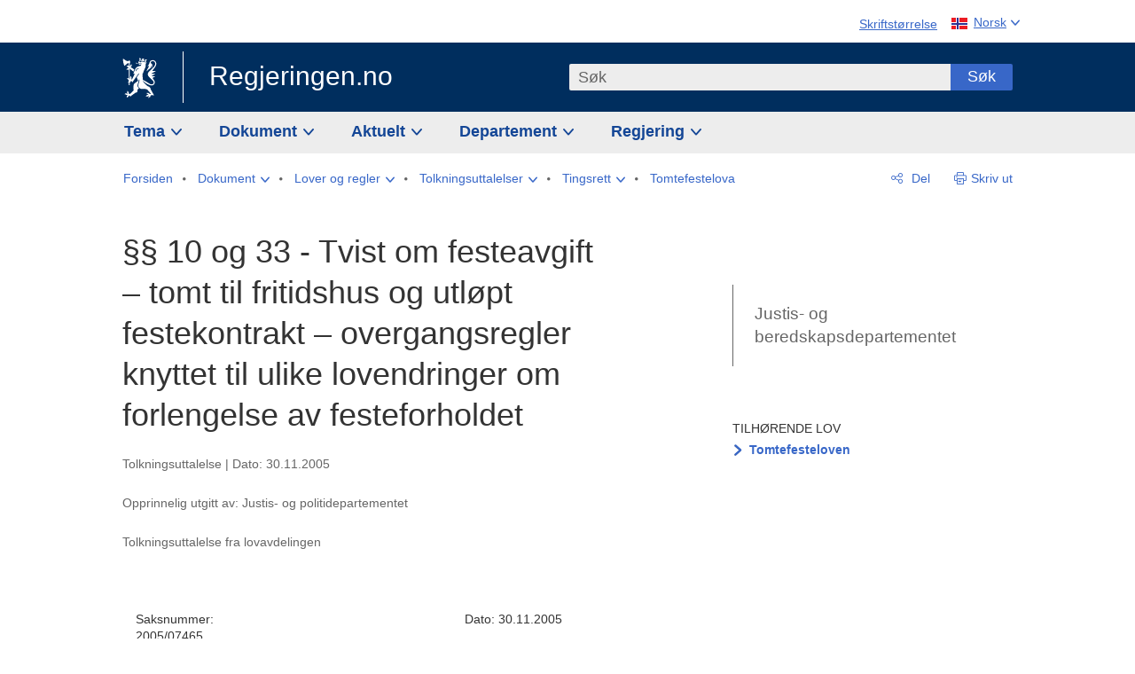

--- FILE ---
content_type: text/html; charset=utf-8
request_url: https://www.regjeringen.no/no/dokumenter/-10---tvist-om-festeavgift--tomt-til-fri/id455496/
body_size: 15279
content:
<!DOCTYPE html>




<html class="no-js" lang="nb">
<head>
    

<meta charset="utf-8">
<meta http-equiv="X-UA-Compatible" content="IE=edge">
<meta name="viewport" content="width=device-width, initial-scale=1.0">

<meta name="consent.ver" content="20250221">
<meta name="consent.cookie.name" content="_consent">



    <title>&#xA7;&#xA7; 10 og 33 - Tvist om festeavgift &#x2013; tomt til fritidshus og utl&#xF8;pt festekontrakt &#x2013; overgangsregler knyttet til ulike lovendringer om forlengelse av festeforholdet - regjeringen.no</title>

<link rel="stylesheet" href="/dist-web/css/main.css?v=202601141_142425" type="text/css">



<script>
!function(T,l,y){var S=T.location,k="script",D="instrumentationKey",C="ingestionendpoint",I="disableExceptionTracking",E="ai.device.",b="toLowerCase",w="crossOrigin",N="POST",e="appInsightsSDK",t=y.name||"appInsights";(y.name||T[e])&&(T[e]=t);var n=T[t]||function(d){var g=!1,f=!1,m={initialize:!0,queue:[],sv:"5",version:2,config:d};function v(e,t){var n={},a="Browser";return n[E+"id"]=a[b](),n[E+"type"]=a,n["ai.operation.name"]=S&&S.pathname||"_unknown_",n["ai.internal.sdkVersion"]="javascript:snippet_"+(m.sv||m.version),{time:function(){var e=new Date;function t(e){var t=""+e;return 1===t.length&&(t="0"+t),t}return e.getUTCFullYear()+"-"+t(1+e.getUTCMonth())+"-"+t(e.getUTCDate())+"T"+t(e.getUTCHours())+":"+t(e.getUTCMinutes())+":"+t(e.getUTCSeconds())+"."+((e.getUTCMilliseconds()/1e3).toFixed(3)+"").slice(2,5)+"Z"}(),iKey:e,name:"Microsoft.ApplicationInsights."+e.replace(/-/g,"")+"."+t,sampleRate:100,tags:n,data:{baseData:{ver:2}}}}var h=d.url||y.src;if(h){function a(e){var t,n,a,i,r,o,s,c,u,p,l;g=!0,m.queue=[],f||(f=!0,t=h,s=function(){var e={},t=d.connectionString;if(t)for(var n=t.split(";"),a=0;a<n.length;a++){var i=n[a].split("=");2===i.length&&(e[i[0][b]()]=i[1])}if(!e[C]){var r=e.endpointsuffix,o=r?e.location:null;e[C]="https://"+(o?o+".":"")+"dc."+(r||"services.visualstudio.com")}return e}(),c=s[D]||d[D]||"",u=s[C],p=u?u+"/v2/track":d.endpointUrl,(l=[]).push((n="SDK LOAD Failure: Failed to load Application Insights SDK script (See stack for details)",a=t,i=p,(o=(r=v(c,"Exception")).data).baseType="ExceptionData",o.baseData.exceptions=[{typeName:"SDKLoadFailed",message:n.replace(/\./g,"-"),hasFullStack:!1,stack:n+"\nSnippet failed to load ["+a+"] -- Telemetry is disabled\nHelp Link: https://go.microsoft.com/fwlink/?linkid=2128109\nHost: "+(S&&S.pathname||"_unknown_")+"\nEndpoint: "+i,parsedStack:[]}],r)),l.push(function(e,t,n,a){var i=v(c,"Message"),r=i.data;r.baseType="MessageData";var o=r.baseData;return o.message='AI (Internal): 99 message:"'+("SDK LOAD Failure: Failed to load Application Insights SDK script (See stack for details) ("+n+")").replace(/\"/g,"")+'"',o.properties={endpoint:a},i}(0,0,t,p)),function(e,t){if(JSON){var n=T.fetch;if(n&&!y.useXhr)n(t,{method:N,body:JSON.stringify(e),mode:"cors"});else if(XMLHttpRequest){var a=new XMLHttpRequest;a.open(N,t),a.setRequestHeader("Content-type","application/json"),a.send(JSON.stringify(e))}}}(l,p))}function i(e,t){f||setTimeout(function(){!t&&m.core||a()},500)}var e=function(){var n=l.createElement(k);n.src=h;var e=y[w];return!e&&""!==e||"undefined"==n[w]||(n[w]=e),n.onload=i,n.onerror=a,n.onreadystatechange=function(e,t){"loaded"!==n.readyState&&"complete"!==n.readyState||i(0,t)},n}();y.ld<0?l.getElementsByTagName("head")[0].appendChild(e):setTimeout(function(){l.getElementsByTagName(k)[0].parentNode.appendChild(e)},y.ld||0)}try{m.cookie=l.cookie}catch(p){}function t(e){for(;e.length;)!function(t){m[t]=function(){var e=arguments;g||m.queue.push(function(){m[t].apply(m,e)})}}(e.pop())}var n="track",r="TrackPage",o="TrackEvent";t([n+"Event",n+"PageView",n+"Exception",n+"Trace",n+"DependencyData",n+"Metric",n+"PageViewPerformance","start"+r,"stop"+r,"start"+o,"stop"+o,"addTelemetryInitializer","setAuthenticatedUserContext","clearAuthenticatedUserContext","flush"]),m.SeverityLevel={Verbose:0,Information:1,Warning:2,Error:3,Critical:4};var s=(d.extensionConfig||{}).ApplicationInsightsAnalytics||{};if(!0!==d[I]&&!0!==s[I]){var c="onerror";t(["_"+c]);var u=T[c];T[c]=function(e,t,n,a,i){var r=u&&u(e,t,n,a,i);return!0!==r&&m["_"+c]({message:e,url:t,lineNumber:n,columnNumber:a,error:i}),r},d.autoExceptionInstrumented=!0}return m}(y.cfg);function a(){y.onInit&&y.onInit(n)}(T[t]=n).queue&&0===n.queue.length?(n.queue.push(a),n.trackPageView({})):a()}(window,document,{src: "https://js.monitor.azure.com/scripts/b/ai.2.gbl.min.js", crossOrigin: "anonymous", cfg: {instrumentationKey: '22fc96c4-8166-44e3-86f0-bee17cf5ef69', disableCookiesUsage: false }});
</script>











    


<meta name="title" content="&#167;&#167; 10 og 33 - Tvist om festeavgift – tomt til fritidshus og utl&#248;pt festekontrakt – overgangsregler knyttet til ulike lovendringer om forlengelse av festeforholdet">

<meta name="description" content="



Saksnummer: 2005/07465 EP ATO
&amp;nbsp; 

Dato: 30.11.2005
&amp;nbsp;
Tvist om festeavgift – tomt til fritidshus og utl&#248;pt festekontrakt – overgangsregler knyttet til ulike lovendringer om forlengelse av festeforholdet 

Vi viser til Deres epos...">


<meta name="DC.Title" content="&#167;&#167; 10 og 33 - Tvist om festeavgift – tomt til fritidshus og utl&#248;pt festekontrakt – overgangsregler knyttet til ulike lovendringer om forlengelse av festeforholdet">


<meta name="DC.Creator" content="Justis- og politidepartementet">


<meta name="DC.Description" content="



Saksnummer: 2005/07465 EP ATO
&amp;nbsp; 

Dato: 30.11.2005
&amp;nbsp;
Tvist om festeavgift – tomt til fritidshus og utl&#248;pt festekontrakt – overgangsregler knyttet til ulike lovendringer om forlengelse av festeforholdet 

Vi viser til Deres epos...">


<meta name="DC.Date" content="2005-11-30">
<meta name="DC.Type.Status" content="Gyldig">

<meta name="DC.Type" content="Tolkningsuttalelse">

<meta name="DC.Format" content="text/html">


<meta name="DC.Identifier.URL" content="/no/dokumenter/-10---tvist-om-festeavgift--tomt-til-fri/id455496/">


<meta name="DC.Language" content="nb-NO">

<meta name="DC.Publisher" content="regjeringen.no">

<meta name="author" content="Justis- og politidepartementet">

<meta name="authorshortname" content="jd">

<meta name="ownerid" content="463">

<meta name="last-modified" content="Mon, 02 Nov 2015 14:04:52 GMT">
<meta name="revised" content="Mon, 02 Nov 2015 14:04:52 GMT">

    
<meta property="og:site_name" content="Regjeringen.no">
<meta property="og:title" content="&#xA7;&#xA7; 10 og 33 - Tvist om festeavgift &#x2013; tomt til fritidshus og utl&#xF8;pt festekontrakt &#x2013; overgangsregler knyttet til ulike lovendringer om forlengelse av festeforholdet"> 
<meta property="og:description" content="&#xD;&#xA;&#xD;&#xA;&#xD;&#xA;&#xD;&#xA;Saksnummer: 2005/07465 EP ATO&#xD;&#xA;&amp;nbsp; &#xD;&#xA;&#xD;&#xA;Dato: 30.11.2005&#xD;&#xA;&amp;nbsp;&#xD;&#xA;Tvist om festeavgift &#x2013; tomt til fritidshus og utl&#xF8;pt festekontrakt &#x2013; overgangsregler knyttet til ulike lovendringer om forlengelse av festeforholdet &#xD;&#xA;&#xD;&#xA;Vi viser til Deres epos...">
<meta property="og:type" content="website">
<meta property="og:image" content="https://www.regjeringen.no/dist-web/img/regjeringen_opengraph_image1200x630.jpg">

<meta property="og:image:width" content="1200">
<meta property="og:image:height" content="630">
<meta name="twitter:card" content="summary_large_image">
<meta name="twitter:title" content="&#xA7;&#xA7; 10 og 33 - Tvist om festeavgift &#x2013; tomt til fritidshus og utl&#xF8;pt festekontrakt &#x2013; overgangsregler knyttet til ulike lovendringer om forlengelse av festeforholdet">
<meta name="twitter:description" content="&#xD;&#xA;&#xD;&#xA;&#xD;&#xA;&#xD;&#xA;Saksnummer: 2005/07465 EP ATO&#xD;&#xA;&amp;nbsp; &#xD;&#xA;&#xD;&#xA;Dato: 30.11.2005&#xD;&#xA;&amp;nbsp;&#xD;&#xA;Tvist om festeavgift &#x2013; tomt til fritidshus og utl&#xF8;pt festekontrakt &#x2013; overgangsregler knyttet til ulike lovendringer om forlengelse av festeforholdet &#xD;&#xA;&#xD;&#xA;Vi viser til Deres epos...">
<meta name="twitter:image" content="https://www.regjeringen.no/dist-web/img/twitter_1600x900_fallback_no.jpg">

<meta property="og:url" content="https://www.regjeringen.no/no/dokumenter/-10---tvist-om-festeavgift--tomt-til-fri/id455496/">
    <link rel="apple-touch-icon" sizes="57x57" href="/dist-web/ico/apple-touch-icon-57x57.png">
<link rel="apple-touch-icon" sizes="114x114" href="/dist-web/ico/apple-touch-icon-114x114.png">
<link rel="apple-touch-icon" sizes="72x72" href="/dist-web/ico/apple-touch-icon-72x72.png">
<link rel="apple-touch-icon" sizes="144x144" href="/dist-web/ico/apple-touch-icon-144x144.png">
<link rel="apple-touch-icon" sizes="60x60" href="/dist-web/ico/apple-touch-icon-60x60.png">
<link rel="apple-touch-icon" sizes="120x120" href="/dist-web/ico/apple-touch-icon-120x120.png">
<link rel="apple-touch-icon" sizes="76x76" href="/dist-web/ico/apple-touch-icon-76x76.png">
<link rel="apple-touch-icon" sizes="152x152" href="/dist-web/ico/apple-touch-icon-152x152.png">
<link rel="apple-touch-icon" sizes="180x180" href="/dist-web/ico/apple-touch-icon-180x180.png">
<meta name="apple-mobile-web-app-title" content="Regjeringen.no">
<link rel="icon" type="image/png" href="/dist-web/ico/favicon-192x192.png" sizes="192x192">
<link rel="icon" type="image/png" href="/dist-web/ico/favicon-160x160.png" sizes="160x160">
<link rel="icon" type="image/png" href="/dist-web/ico/favicon-96x96.png" sizes="96x96">
<link rel="icon" type="image/png" href="/dist-web/ico/favicon-16x16.png" sizes="16x16">
<link rel="icon" type="image/x-icon" href="/dist-web/ico/favicon.ico">
<link rel="icon" type="image/png" href="/dist-web/ico/favicon-32x32.png" sizes="32x32">
<meta name="msapplication-TileColor" content="#002e5e">
<meta name="msapplication-TileImage" content="/dist-web/ico/mstile-144x144.png">
<meta name="application-name" content="Regjeringen.no">
    
<link rel="alternate" hreflang="nb" href="https://www.regjeringen.no/no/dokumenter/-10---tvist-om-festeavgift--tomt-til-fri/id455496/">

<!-- Matomo Tag Manager -->
<script>
    var _mtm = window._mtm = window._mtm || [];
    _mtm.push({ 'mtm.startTime': (new Date().getTime()), 'event': 'mtm.Start' });
    var d = document, g = d.createElement('script'), s = d.getElementsByTagName('script')[0];
    g.async = true; g.src = 'https://cdn.matomo.cloud/regjeringen.matomo.cloud/container_G8N8bAjb.js'; s.parentNode.insertBefore(g, s);
</script>
<!-- End Matomo Tag Manager -->    
    

<script nonce="UI6VcO8vNqdSwVDHe4QERQ==">
    window.translations = {
        langCloseButton: 'Lukk',
        langLinkDownloadImage: 'Last ned bilde',
        langTruncateTitle: 'Vis hele tittelen',
        langZoomImage: 'Forstørr bilde',
        langShowFullTable: 'Vis tabellen i full bredde',
        langZoomImageOverlay: 'Forstørr bilde',
        langShowFullTableOverlay: 'Vis tabellen i full bredde'
    };
</script>

    
<script type="application/ld+json">{"@context":"https://schema.org","@type":"WebPage","@id":"https://www.regjeringen.no/id455496/#webpage","isPartOf":"https://www.regjeringen.no/#website","name":"\u00A7\u00A7 10 og 33 - Tvist om festeavgift \u2013 tomt til fritidshus og utl\u00F8pt festekontrakt \u2013 overgangsregler knyttet til ulike lovendringer om forlengelse av festeforholdet","url":"https://www.regjeringen.no/no/dokumenter/-10---tvist-om-festeavgift--tomt-til-fri/id455496/","inLanguage":"nb","breadcrumb":{"@type":"BreadcrumbList","itemListElement":[{"@type":"ListItem","position":1,"name":"Forsiden","item":"https://www.regjeringen.no/no/id4/"},{"@type":"ListItem","position":2,"name":"Dokument","item":"https://www.regjeringen.no/no/dokument/id2000006/"},{"@type":"ListItem","position":3,"name":"Lover og regler","item":"https://www.regjeringen.no/no/dokument/lover_regler/id438754/"},{"@type":"ListItem","position":4,"name":"Tolkningsuttalelser","item":"https://www.regjeringen.no/no/dokument/lover_regler/tolkningsuttalelser/id441575/"},{"@type":"ListItem","position":5,"name":"Tingsrett","item":"https://www.regjeringen.no/no/dokument/lover_regler/tolkningsuttalelser/tingsrett/id445323/"},{"@type":"ListItem","position":6,"name":"Tomtefestelova","item":"https://www.regjeringen.no/no/dokument/lover_regler/tolkningsuttalelser/tingsrett/tolkningsuttalelser-om-tomtefesteloven/id455476/"},{"@type":"ListItem","position":7,"name":"\u00A7\u00A7 10 og 33 - Tvist om festeavgift \u2013 tomt til fritidshus og utl\u00F8pt festekontrakt \u2013 overgangsregler knyttet til ulike lovendringer om forlengelse av festeforholdet","item":"https://www.regjeringen.no/no/dokumenter/-10---tvist-om-festeavgift--tomt-til-fri/id455496/"}]}}</script>
</head>

<body class="page-article ">



<div id="cb_wrapper-std" class="cookie_banner_wrapper not-selectable" data-nosnippet>
    <div id="std-elm" class="hidden">
        <div id="cookieApiData"></div>
    </div>
</div>

<div id="cb_wrapper-dec" class="cookie_banner_wrapper not-selectable" data-nosnippet>
    <div id="dec-elm" style="display: none;">
        <div id="cookieDeclarationApiData"></div>
    </div>
</div>

<div 
    id="cookiebannerInfo" 
    class="cookiebannerInfo" 
    data-consentname="_consent" 
    data-svarbaseurl="https://svar.regjeringen.no" 
    data-bannertitle="Regjeringen.no" 
    data-apilanguage ="no" 
    data-bannerversion = "20250221"
    data-nosnippet>
</div>

        <a id="top-of-page" tabindex="-1"></a>

    <a href="#mainContent" class="skipLink">
        Til hovedinnhold
    </a>

    <noscript>
        <p class="enable-js">Aktiver Javascript i din nettleser for en bedre opplevelse på regjeringen.no</p>
    </noscript>
    

    


    

<header class="pageHeader ">
    <div class="hygieneMenuWrapper">
        
<span data-hygiene-menu-large-sceen-anchor></span>
<nav class="hygieneMenu" aria-label='Globale verktøy' data-hygiene-menu>
    <ul>
        <li class="fontsize">
            <button type="button" id="fontsize_note_label" aria-controls="fontsize_note" aria-expanded="false" data-fontsize-btn>Skriftstørrelse</button>

            <div tabindex="-1" id="fontsize_note" data-fontsize-note>
                <p>For å endre tekststørrelsen, hold Ctrl-tasten nede (Cmd-tasten på Mac) og trykk på + for å forstørre eller - for å forminske.</p>
            </div>
        </li>
        <li class="language" data-nav="lang_selector">

            <button type="button"
                    id="languageSelectorTrigger"
                    lang="no"
                    data-toggle-language-selector=""
                    aria-expanded="false"
                    aria-controls="languageSelector"
                    class="language-selector-trigger flag nor">
                <span>Norsk</span>
            </button>

            <ul id="languageSelector"
                class="custom-language-selector"
                tabindex="-1"
                aria-labelledby="languageSelectorTrigger"
                data-language-selector="">

                        <li class="disabled first-in-group">
                            <span class="flag eng" lang="en-GB">
                                Page not available in English
                            </span>
                        </li>
	        <li>
                <a href="/en/id4/"
                   class="flag eng" lang="en-GB">
                    English home page
                </a>
            </li>
                        <li class="disabled first-in-group">
                            <span class="flag sme" lang="se-NO">
                                Siidu ii g&#xE1;vdno s&#xE1;megillii
                            </span>
                        </li>
	        <li class="last-in-group">
                <a href="/se/id4/"
                   class="flag sme" lang="se-NO">
                    S&#xE1;megiel &#xE1;lgosiidui
                </a>
            </li>
            </ul>
        </li>
    </ul>
</nav>



    </div>

    <div class="pageHeaderUpper">
        <div class="logoWrapper">
            

<div class="logo">
    <span>
        <a href="/no/id4/">
            Regjeringen.no<span></span>
        </a>
    </span>
</div>


            
            <button type="button" class="menuToggler" data-toggle-menu aria-expanded="false">
                Meny
            </button>

            <button type="button" class="searchToggler" data-toggle-search aria-expanded="false">
                Søk
            </button>
        </div>
    </div>

    <div class="mobileMenuContainer">
        <div class="mobileMenuWrapper">
            <div class="mobileMenuWrapperInner">
                

<div class="topNavigationSearch">
<form action="/no/sok/id86008/" autocomplete="off" id="topNavigationSearchForm" method="get">        <div class="topNavigationSearchWrap">
            <label for="quickSearch" class="visuallyhidden">
                Søk
            </label>
            <input type="text" 
                   name="term" 
                   placeholder="S&#xF8;k"
                   class="quickSearch autocomplete"
                   id="quickSearch"
                   role="combobox"
                   data-form-id="topNavigationSearchForm"
                   data-search-suggest="1"
                   data-autocomplete-source="/no/api/autosuggestapi/search/?q="
                   data-autocomplete-enabled="true"
                   aria-expanded="false"
                   aria-owns="topnav-search-suggest"
                   aria-autocomplete="list"
                   autocomplete="off"
                   enterkeyhint="search"
                   >
            <div class="search-suggest is-hidden" data-search-suggest-results="1" id="topnav-search-suggest">
                <p class="legend">Utvalgte hurtiglenker</p>
                <ul class="search-suggest-list" data-search-suggest-list></ul>
            </div>
            <button type="submit" class="searchSubmit">
                Søk
            </button>
        </div>
</form></div>


            </div>
            <span data-hygiene-menu-small-sceen-anchor></span>
            

    <nav class="megaMenu" aria-label="Hovedmeny">
        <ul>
                <li class="megaMenuItem">
                    <a href="/no/tema/id208/"
                       class="primaryMenuItem  hasDropdown"
                       id="megamenupanel_0_label"
                       role="button"
                       aria-controls="megamenupanel_0">
                        Tema
                    </a>


<div class="megamenupanel_listing" id="megamenupanel_0" tabindex="-1" data-megamenu-target>
    <div class="megamenuInner" data-nav="megamenu">
        <div class="border-frame">
            <p class="toSection"><a href="/no/tema/id208/">Finn tema</a></p>
            <div class="section">
                
                    <ul class="columnize">
                            <li>
                                <a href="/no/tema/arbeidsliv/id210/">Arbeidsliv</a>
                            </li>
                            <li>
                                <a href="/no/tema/fns-barekraftsmal/id2590133/">B&#xE6;rekraftsm&#xE5;lene</a>
                            </li>
                            <li>
                                <a href="/no/tema/energi/id212/">Energi</a>
                            </li>
                            <li>
                                <a href="/no/tema/europapolitikk/id1151/">Europa</a>
                            </li>
                            <li>
                                <a href="/no/tema/familie-og-barn/id213/">Familie og barn</a>
                            </li>
                            <li>
                                <a href="/no/tema/forbruker/id214/">Forbruker</a>
                            </li>
                            <li>
                                <a href="/no/tema/forskning/id1427/">Forskning</a>
                            </li>
                            <li>
                                <a href="/no/tema/forsvar/id215/">Forsvar</a>
                            </li>
                            <li>
                                <a href="/no/tema/hav/id2603523/">Hav</a>
                            </li>
                            <li>
                                <a href="/no/tema/helse-og-omsorg/id917/">Helse og omsorg</a>
                            </li>
                            <li>
                                <a href="/no/tema/innvandring-og-integrering/id918/">Innvandring og integrering</a>
                            </li>
                            <li>
                                <a href="/no/tema/klima-og-miljo/id925/">Klima og milj&#xF8;</a>
                            </li>
                            <li>
                                <a href="/no/tema/kommuner-og-regioner/id921/">Kommuner og regioner</a>
                            </li>
                            <li>
                                <a href="/no/tema/kultur-idrett-og-frivillighet/id920/">Kultur, idrett og frivillighet</a>
                            </li>
                            <li>
                                <a href="/no/tema/likestilling-og-mangfold/id922/">Likestilling og mangfold</a>
                            </li>
                            <li>
                                <a href="/no/tema/lov-og-rett/id923/">Lov og rett</a>
                            </li>
                            <li>
                                <a href="/no/tema/mat-fiske-og-landbruk/id924/">Mat, fiske og landbruk</a>
                            </li>
                            <li>
                                <a href="/no/tema/nordomradene/id1154/">Nordomr&#xE5;dene</a>
                            </li>
                            <li>
                                <a href="/no/tema/naringsliv/id926/">N&#xE6;ringsliv</a>
                            </li>
                            <li>
                                <a href="/no/tema/pensjon-trygd-og-sosiale-tjenester/id942/">Pensjon, trygd og sosiale tjenester</a>
                            </li>
                            <li>
                                <a href="/no/tema/plan-bygg-og-eiendom/id211/">Plan, bygg og eiendom</a>
                            </li>
                            <li>
                                <a href="/no/tema/samfunnssikkerhet-og-beredskap/id1120/">Samfunnssikkerhet og beredskap</a>
                            </li>
                            <li>
                                <a href="/no/tema/statlig-forvaltning/id927/">Statlig forvaltning</a>
                            </li>
                            <li>
                                <a href="/no/tema/svalbard-og-polaromradene/id1324/">Svalbard og polaromr&#xE5;dene</a>
                            </li>
                            <li>
                                <a href="/no/tema/transport-og-kommunikasjon/id928/">Transport og kommunikasjon</a>
                            </li>
                            <li>
                                <a href="/no/tema/tro-og-livssyn/id1147/">Tro og livssyn</a>
                            </li>
                            <li>
                                <a href="/no/tema/ukraina/id2905202/">Ukraina</a>
                            </li>
                            <li>
                                <a href="/no/tema/urfolk-og-minoriteter/id929/">Urfolk og minoriteter</a>
                            </li>
                            <li>
                                <a href="/no/tema/utdanning/id930/">Utdanning</a>
                            </li>
                            <li>
                                <a href="/no/tema/utenrikssaker/id919/">Utenrikssaker</a>
                            </li>
                            <li>
                                <a href="/no/tema/valg-og-demokrati/id537969/">Valg og demokrati</a>
                            </li>
                            <li>
                                <a href="/no/tema/ytringsfrihet/id3063988/">Ytringsfrihet</a>
                            </li>
                            <li>
                                <a href="/no/tema/okonomi-og-budsjett/id931/">&#xD8;konomi og budsjett</a>
                            </li>
                    </ul>
            </div>
           
            <button type="button" class="closeButton" data-close-megamenu><span class="visuallyhidden">Lukk meny</span></button>
        </div>
    </div>
</div>                </li>
                <li class="megaMenuItem">
                    <a href="/no/dokument/id2000006/"
                       class="primaryMenuItem  hasDropdown"
                       id="megamenupanel_1_label"
                       role="button"
                       aria-controls="megamenupanel_1">
                        Dokument
                    </a>


<div class="megamenupanel_listing" id="megamenupanel_1" tabindex="-1" data-megamenu-target>
    <div class="megamenuInner" data-nav="megamenu">
        <div class="border-frame">
            <p class="toSection"><a href="/no/dokument/id2000006/">Finn dokument</a></p>
            <div class="section">
                
<div class="section">

<ul>
<li><a href="/no/statsbudsjett/2026/id3118616/">Statsbudsjettet 2026</a>

</li>


<li><a href="/no/dokument/hoyringar/id1763/">Høyringar</a></li>
<li><a href="/no/dokument/innspel/id3015054/">Innspel</a></li>
<li><a href="/no/dokument/prop/id1753/">Proposisjonar til Stortinget</a></li>
<li><a href="/no/dokument/meldst/id1754/">Meldingar til Stortinget</a></li>
<li><a href="/no/dokument/nou-ar/id1767/">NOU-ar</a></li>
</ul>

<ul>
<li><a href="/no/dokument/veiledninger_brosjyrer/id438822/">Veiledninger og brosjyrer</a></li>
<li><a href="/no/dokument/rapporter_planer/id438817/">Rapportar, planar og strategiar</a></li>
<li><a href="/no/dokument/tildelingsbrev/id2357472/">Tildelingsbrev, instruksar og årsrapportar</a></li>
<li><a href="/no/dokument/brev/id1777/">Brev</a></li>

</ul>

<ul>
<li><a href="/no/dokument/lover_regler/id438754/">Lover og regler</a>
<ul>
<li><a href="/no/dokument/lover_regler/lover/id438755/">Lover</a></li>
<li><a href="/no/dokument/lover_regler/forskrifter/id1758/">Forskrifter</a></li>
<li><a href="/no/dokument/kongelig-resolusjon/id2076044/">Kongelige resolusjoner</a></li>
<li><a href="/no/dokument/lover_regler/retningslinjer/id1759/" >Retningslinjer og juridiske veiledninger</a></li>
<li><a href="/no/dokument/lover_regler/tolkningsuttalelser/id441575/">Tolkningsuttalelser</a></li>
<li><a href="/no/dokument/lover_regler/reglement/id1761/">Reglement</a></li>
<li><a href="/no/dokument/rundskriv/id1762/">Rundskriv</a></li>
</ul>
</li>
</ul>

</div>
            </div>
           
            <button type="button" class="closeButton" data-close-megamenu><span class="visuallyhidden">Lukk meny</span></button>
        </div>
            <div class="megamenu-extra-links">
                <a href="/no/dokument/bestilling-av-publikasjoner/id439327/">Bestilling av trykte publikasjoner</a>
            </div>
    </div>
</div>                </li>
                <li class="megaMenuItem">
                    <a href="/no/aktuelt/id1150/"
                       class="primaryMenuItem  hasDropdown"
                       id="megamenupanel_2_label"
                       role="button"
                       aria-controls="megamenupanel_2">
                        Aktuelt
                    </a>


<div class="megamenupanel_listing" id="megamenupanel_2" tabindex="-1" data-megamenu-target>
    <div class="megamenuInner" data-nav="megamenu">
        <div class="border-frame">
            <p class="toSection"><a href="/no/aktuelt/id1150/">Aktuelt</a></p>
            <div class="section">
                
<div class="section">
<ul>
<li><a href="/no/aktuelt/nyheter/id2006120/">Nyheter og pressemeldinger</a></li>
<li><a href="/no/aktuelt/nett-tv/id2000007/">Pressekonferanser og nett-tv</a></li>
<li><a href="/no/aktuelt/taler_artikler/id1334/">Taler og innlegg</a></li>
<li><a href="/no/aktuelt/offisielt-fra-statsrad/offisielt-fra-statsrad1/id30297/">Offisielt frå statsrådet</a></li>
</ul>
<ul>
<li><a href="/no/aktuelt/kalender/id1330/">Kalender</a></li>
<li><a href="/no/aktuelt/pressekontakter/id445715/">Pressekontakter</a></li>
<li><a href="/no/aktuelt/dialog-med-stortinget/id2343343/">Svar til Stortinget</a></li>
</ul>
<ul>
<li><a href="/no/aktuelt/einnsyn/id604997/">eInnsyn – elektronisk postjournal</a></li>
<li><a href="/no/aktuelt/jobb-i-departementene/id3087969/">Jobb i departementene</a></li>
</ul>
</div>            </div>
           
            <button type="button" class="closeButton" data-close-megamenu><span class="visuallyhidden">Lukk meny</span></button>
        </div>
            <div class="megamenu-extra-links">
                <a href="/no/dokumentarkiv/id115322/">Historisk arkiv</a>
            </div>
    </div>
</div>                </li>
                <li class="megaMenuItem">
                    <a href="/no/dep/id933/"
                       class="primaryMenuItem  hasDropdown"
                       id="megamenupanel_3_label"
                       role="button"
                       aria-controls="megamenupanel_3">
                        Departement
                    </a>



<div class="megamenupanel_departementene" id="megamenupanel_3" tabindex="-1" data-megamenu-target>
    <div class="megamenuInner" data-nav="megamenu">
        <div class="border-frame">
            <p class="toSection">
                <a href="/no/dep/id933/">Departementene</a>
            </p>
            <div class="section">
                <ul>
                    

<li>
    <a href="/no/dep/smk/id875/" class="dep-title">
        Statsministerens kontor
    </a>

        <a href="/no/dep/smk/organisasjonskart/statsminister-jonas-gahr-store/id2877186/" class="dep-minister">
            Jonas Gahr St&#xF8;re (Ap)
        </a>
</li>
                </ul>
                <ul>
                    

<li>
    <a href="/no/dep/aid/id165/" class="dep-title">
        Arbeids- og inkluderingsdepartementet
    </a>

        <a href="/no/dep/aid/om-arbeids-og-inkluderingsdepartementet/arbeids-og-inkluderingsminister-kjersti-stenseng/id3119047/" class="dep-minister">
            Kjersti Stenseng (Ap)
        </a>
</li>

<li>
    <a href="/no/dep/bfd/id298/" class="dep-title">
        Barne- og familiedepartementet
    </a>

        <a href="/no/dep/bfd/org/barne-og-familieminister-lene-vagslid/id3085903/" class="dep-minister">
            Lene V&#xE5;gslid (Ap)
        </a>
</li>

<li>
    <a href="/no/dep/dfd/id810/" class="dep-title">
        Digitaliserings- og forvaltningsdepartementet
    </a>

        <a href="/no/dep/dfd/org/digitaliserings-og-forvaltningsminister-karianne-oldernes-tung-/id3000277/" class="dep-minister">
            Karianne Oldernes Tung (Ap)
        </a>
</li>

<li>
    <a href="/no/dep/ed/id750/" class="dep-title">
        Energidepartementet
    </a>

        <a href="/no/dep/ed/org/energiminister-terje-aasland/id2903197/" class="dep-minister">
            Terje Aasland (Ap)
        </a>
</li>

<li>
    <a href="/no/dep/fin/id216/" class="dep-title">
        Finansdepartementet
    </a>

        <a href="/no/dep/fin/org/finansminister-jens-stoltenberg/id3086196/" class="dep-minister">
            Jens Stoltenberg (Ap)
        </a>
</li>

<li>
    <a href="/no/dep/fd/id380/" class="dep-title">
        Forsvarsdepartementet
    </a>

        <a href="/no/dep/fd/organisering-og-ledelse/forsvarsminister-tore-o.-sandvik/id3086270/" class="dep-minister">
            Tore O. Sandvik (Ap)
        </a>
</li>
                </ul>
                <ul>
                    

<li>
    <a href="/no/dep/hod/id421/" class="dep-title">
        Helse- og omsorgsdepartementet
    </a>

        <a href="/no/dep/hod/organiseringen-av-helse-og-omsorgsdepartementet/helse-og-omsorgsminister-jan-christian-vestre/id3035364/" class="dep-minister">
            Jan Christian Vestre (Ap)
        </a>
</li>

<li>
    <a href="/no/dep/jd/id463/" class="dep-title">
        Justis- og beredskapsdepartementet
    </a>

        <a href="/no/dep/jd/org/justis-og-beredskapsminister-astri-aas-hansen/id3086325/" class="dep-minister">
            Astri Aas-Hansen (Ap)
        </a>
</li>

<li>
    <a href="/no/dep/kld/id668/" class="dep-title">
        Klima- og milj&#xF8;departementet
    </a>

        <a href="/no/dep/kld/organisasjon/klima-og-miljominister-andreas-bjelland-eriksen/id3000230/" class="dep-minister">
            Andreas Bjelland Eriksen (Ap)
        </a>
</li>

<li>
    <a href="/no/dep/kdd/id504/" class="dep-title">
        Kommunal- og distriktsdepartementet
    </a>

        <a href="/no/dep/kdd/org/kommunal-og-distriktsminister-bjornar-selnes-skjaran/id3119065/" class="dep-minister">
            Bj&#xF8;rnar Selnes Skj&#xE6;ran (Ap)
        </a>
</li>

<li>
    <a href="/no/dep/kud/id545/" class="dep-title">
        Kultur- og likestillingsdepartementet
    </a>

        <a href="/no/dep/kud/org/kultur-og-likestillingsminister-lubna-jaffery-lubna-jaffery/id2987187/" class="dep-minister">
            Lubna Jaffery (Ap)
        </a>
</li>
                </ul>
                <ul>
                    

<li>
    <a href="/no/dep/kd/id586/" class="dep-title">
        Kunnskapsdepartementet
    </a>

        <a href="/no/dep/kd/org/kunnskapsminister-kari-nessa-nordtun/id3000181/" class="dep-minister">
            Kari Nessa Nordtun (Ap)
        </a>
        <a href="/no/dep/kd/org/forsknings-og-hoyere-utdanningsminister-sigrun-gjerlow-aasland/id3086217/" class="dep-minister">
            Sigrun Aasland (Ap)
        </a>
</li>

<li>
    <a href="/no/dep/lmd/id627/" class="dep-title">
        Landbruks- og matdepartementet
    </a>

        <a href="/no/dep/lmd/organisasjon/landbruks-og-matminister-nils-kristen-sandtroen/id3086277/" class="dep-minister">
            Nils Kristen Sandtr&#xF8;en (Ap)
        </a>
</li>

<li>
    <a href="/no/dep/nfd/id709/" class="dep-title">
        N&#xE6;rings- og fiskeridepartementet
    </a>

        <a href="/no/dep/nfd/org/naringsminister-cecilie-myrseth/id3035377/" class="dep-minister">
            Cecilie Myrseth (Ap)
        </a>
        <a href="/no/dep/nfd/org/fiskeri-og-havminister-marianne-sivertsen-nass/id3035385/" class="dep-minister">
            Marianne Sivertsen N&#xE6;ss (Ap)
        </a>
</li>

<li>
    <a href="/no/dep/sd/id791/" class="dep-title">
        Samferdselsdepartementet
    </a>

        <a href="/no/dep/sd/org/samferdselsminister-jon-ivar-nygard/id2877331/" class="dep-minister">
            Jon-Ivar Nyg&#xE5;rd (Ap)
        </a>
</li>

<li>
    <a href="/no/dep/ud/id833/" class="dep-title">
        Utenriksdepartementet
    </a>

        <a href="/no/dep/ud/org/utenriksminister-espen-espen-barth-eide/id3000220/" class="dep-minister">
            Espen Barth Eide (Ap)
        </a>
        <a href="/no/dep/ud/org/utviklingsminister-asmund-grover-aukrust/id3086307/" class="dep-minister">
            &#xC5;smund Gr&#xF8;ver Aukrust (Ap)
        </a>
</li>
                </ul>
            </div>
            <button type="button" class="closeButton" data-close-megamenu>
                <span class="visuallyhidden">Lukk meny</span>
            </button>
        </div>

            <div class="megamenu-extra-links">
                <a href="/no/org/etater-virksomheter-og-selskaper/id2520884/">Etater, virksomheter og selskaper</a>
            </div>
    </div>
</div>                </li>
                <li class="megaMenuItem">
                    <a href="/no/om-regjeringa/id443314/"
                       class="primaryMenuItem  hasDropdown"
                       id="megamenupanel_4_label"
                       role="button"
                       aria-controls="megamenupanel_4">
                        Regjering
                    </a>


<div class="megamenupanel_listing" id="megamenupanel_4" tabindex="-1" data-megamenu-target>
    <div class="megamenuInner" data-nav="megamenu">
        <div class="border-frame">
            <p class="toSection"><a href="/no/om-regjeringa/id443314/">Regjering</a></p>
            <div class="section">
                
                    <ul class="columnize">
                            <li>
                                <a href="/no/om-regjeringa/noverande/regjeringen-store/id2877247/">Regjeringen Støre</a>
                                    <ul>
                                            <li>
                                                <a href="/no/om-regjeringa/noverande/regjeringensmedlemmer/id543170/">Regjeringens medlemmer</a>
                                            </li>
                                            <li>
                                                <a href="/no/om-regjeringa/noverande/regjeringens-plan-for-norge/id3142802/">Regjeringens plan for Norge (2025&#x2013;29)</a>
                                            </li>
                                    </ul>
                            </li>
                            <li>
                                <a href="/no/om-regjeringa/sru/id2405055/">Statlige styrer, r&#xE5;d og utvalg</a>
                                    <ul>
                                    </ul>
                            </li>
                            <li>
                                <a href="/no/om-regjeringa/slik-blir-norge-styrt/id85844/">Slik blir Norge styrt</a>
                                    <ul>
                                            <li>
                                                <a href="/no/om-regjeringa/slik-blir-norge-styrt/regjeringen-i-arbeid-2/id2001100/">Regjeringen i arbeid</a>
                                            </li>
                                            <li>
                                                <a href="/no/om-regjeringa/slik-blir-norge-styrt/kva-skjer-ved-eit-regjeringsskifte/id270340/">Kva skjer ved eit regjeringsskifte?</a>
                                            </li>
                                            <li>
                                                <a href="/no/om-regjeringa/slik-blir-norge-styrt/Regjeringa-i-arbeid/id2564958/">Film om korleis Noreg vert styrt</a>
                                            </li>
                                            <li>
                                                <a href="/no/om-regjeringa/slik-blir-norge-styrt/slik-blir-lover-til2/id2565033/">Slik blir lover til</a>
                                            </li>
                                    </ul>
                            </li>
                            <li>
                                <a href="/no/om-regjeringa/tidligere-regjeringer-og-historie/id85847/">Tidligere regjeringer og historie</a>
                                    <ul>
                                            <li>
                                                <a href="/no/om-regjeringa/tidligere-regjeringer-og-historie/sok-i-regjeringer-siden-1814/id2578015/">S&#xF8;k i regjeringer siden 1814</a>
                                            </li>
                                            <li>
                                                <a href="/no/om-regjeringa/tidligere-regjeringer-og-historie/statistikk/id2563489/">Statistikk</a>
                                            </li>
                                    </ul>
                            </li>
                    </ul>
            </div>
           
            <button type="button" class="closeButton" data-close-megamenu><span class="visuallyhidden">Lukk meny</span></button>
        </div>
            <div class="megamenu-extra-links">
                <a href="/no/dokumentarkiv/id115322/">Historisk arkiv</a>
            </div>
    </div>
</div>                </li>
        </ul>
    </nav>

        </div>

             <div class="breadcrumbsWrapper">
                

    <nav class="breadcrumbs no-nav-mob" data-nav="breadcrumb">
        <h2 id="breadcrumbs-label" class="breadcrumbs-label hide-for-desktop" aria-label="Du er her:">Du er her:</h2>
        <ul aria-labelledby="breadcrumbs-label">
                        <li class="breadcrumb-item">
                            <a href="/no/id4/" class="breadcrumb-item__text">
                                <span>Forsiden</span>
                            </a>
                        </li>
                        <li class="breadcrumb-item breadcrumb-item--has-sub-menu">
                            <a href="/no/dokument/id2000006/"
                               role="button"
                               class="breadcrumb-item__button breadcrumb-item__button--has-sub-menu">
                                <span>Dokument</span>
                            </a>

                            <ul class="breadcrumb-item__sub-menu" id="crumb_2000006">
                                <li class="breadcrumb-item__sub-menu-item--first">
                                    <a href="/no/dokument/id2000006/" class="breadcrumb-item__text">Dokument</a>
                                </li>
                                    <li class="breadcrumb-item__sub-menu-item">
                                        <a href="/no/dokument/hoyringar/id1763/">H&#xF8;yringar</a>
                                    </li>
                                    <li class="breadcrumb-item__sub-menu-item">
                                        <a href="/no/dokument/innspel/id3015054/">Innspel</a>
                                    </li>
                                    <li class="breadcrumb-item__sub-menu-item">
                                        <a href="/no/dokument/meldst/id1754/">Meldingar til Stortinget</a>
                                    </li>
                                    <li class="breadcrumb-item__sub-menu-item">
                                        <a href="/no/dokument/prop/id1753/">Proposisjonar til Stortinget</a>
                                    </li>
                                    <li class="breadcrumb-item__sub-menu-item">
                                        <a href="/no/dokument/nou-ar/id1767/">NOU-ar</a>
                                    </li>
                                    <li class="breadcrumb-item__sub-menu-item">
                                        <a href="/no/dokument/veiledninger_brosjyrer/id438822/">Veiledninger og brosjyrer</a>
                                    </li>
                                    <li class="breadcrumb-item__sub-menu-item">
                                        <a href="/no/dokument/rapportar-og-planar/id438817/">Rapportar, planar og strategiar</a>
                                    </li>
                                    <li class="breadcrumb-item__sub-menu-item">
                                        <a href="/no/dokument/anbud-og-konsesjoner/id438824/">Anbud og konsesjoner</a>
                                    </li>
                                    <li class="breadcrumb-item__sub-menu-item">
                                        <a href="/no/dokument/lover_regler/id438754/">Lover og regler</a>
                                    </li>
                                    <li class="breadcrumb-item__sub-menu-item">
                                        <a href="/no/dokument/tildelingsbrev-og-arsrapportar/id2357472/">Tildelingsbrev, instruksar og &#xE5;rsrapportar</a>
                                    </li>
                                    <li class="breadcrumb-item__sub-menu-item">
                                        <a href="/no/dokument/utvalgte_brev/id1777/">Brev</a>
                                    </li>
                                    <li class="breadcrumb-item__sub-menu-item">
                                        <a href="/no/dokument/bestilling-av-publikasjoner/id439327/">Bestilling av trykte publikasjoner</a>
                                    </li>
                            </ul>
                        </li>
                        <li class="breadcrumb-item breadcrumb-item--has-sub-menu">
                            <a href="/no/dokument/lover_regler/id438754/"
                               role="button"
                               class="breadcrumb-item__button breadcrumb-item__button--has-sub-menu">
                                <span>Lover og regler</span>
                            </a>

                            <ul class="breadcrumb-item__sub-menu" id="crumb_438754">
                                <li class="breadcrumb-item__sub-menu-item--first">
                                    <a href="/no/dokument/lover_regler/id438754/" class="breadcrumb-item__text">Lover og regler</a>
                                </li>
                                    <li class="breadcrumb-item__sub-menu-item">
                                        <a href="/no/dokument/lover_regler/endringer/id2986265/">Endringer i lover og forskrifter</a>
                                    </li>
                                    <li class="breadcrumb-item__sub-menu-item">
                                        <a href="/no/dokument/lover_regler/kongelig-resolusjon/id2076044/">Kongelig resolusjon</a>
                                    </li>
                                    <li class="breadcrumb-item__sub-menu-item">
                                        <a href="/no/dokument/lover_regler/tolkningsuttalelser/id441575/">Tolkningsuttalelser</a>
                                    </li>
                                    <li class="breadcrumb-item__sub-menu-item">
                                        <a href="/no/dokument/lover_regler/lover/id438755/">Lover</a>
                                    </li>
                                    <li class="breadcrumb-item__sub-menu-item">
                                        <a href="/no/dokument/lover_regler/rundskriv/id1762/">Rundskriv</a>
                                    </li>
                                    <li class="breadcrumb-item__sub-menu-item">
                                        <a href="/no/dokument/lover_regler/reglement/id1761/">Reglement</a>
                                    </li>
                                    <li class="breadcrumb-item__sub-menu-item">
                                        <a href="/no/dokument/lover_regler/retningslinjer/id1759/">Retningslinjer og juridiske veiledninger</a>
                                    </li>
                                    <li class="breadcrumb-item__sub-menu-item">
                                        <a href="/no/dokument/lover_regler/forskrifter/id1758/">Forskrifter</a>
                                    </li>
                            </ul>
                        </li>
                        <li class="breadcrumb-item breadcrumb-item--has-sub-menu">
                            <a href="/no/dokument/lover_regler/tolkningsuttalelser/id441575/"
                               role="button"
                               class="breadcrumb-item__button breadcrumb-item__button--has-sub-menu">
                                <span>Tolkningsuttalelser</span>
                            </a>

                            <ul class="breadcrumb-item__sub-menu" id="crumb_441575">
                                <li class="breadcrumb-item__sub-menu-item--first">
                                    <a href="/no/dokument/lover_regler/tolkningsuttalelser/id441575/" class="breadcrumb-item__text">Tolkningsuttalelser</a>
                                </li>
                                    <li class="breadcrumb-item__sub-menu-item">
                                        <a href="/no/dokument/lover_regler/tolkningsuttalelser/arbeids--og-tjenestemannsrett/id441850/">Arbeids- og tjenestemannsrett</a>
                                    </li>
                                    <li class="breadcrumb-item__sub-menu-item">
                                        <a href="/no/dokument/lover_regler/tolkningsuttalelser/valgloven/id3102668/">Valg</a>
                                    </li>
                                    <li class="breadcrumb-item__sub-menu-item">
                                        <a href="/no/dokument/lover_regler/tolkningsuttalelser/avtale--og-obligasjonsrett/id442186/">Avtale- og obligasjonsrett</a>
                                    </li>
                                    <li class="breadcrumb-item__sub-menu-item">
                                        <a href="/no/dokument/lover_regler/tolkningsuttalelser/barne-familie-og-arverett/id443475/">Barne-, familie- og arverett</a>
                                    </li>
                                    <li class="breadcrumb-item__sub-menu-item">
                                        <a href="/no/dokument/lover_regler/tolkningsuttalelser/boligrett/id443492/">Boligrett</a>
                                    </li>
                                    <li class="breadcrumb-item__sub-menu-item">
                                        <a href="/no/dokument/lover_regler/tolkningsuttalelser/ekspropriasjonsrett/id445087/">Ekspropriasjonsrett</a>
                                    </li>
                                    <li class="breadcrumb-item__sub-menu-item">
                                        <a href="/no/dokument/lover_regler/tolkningsuttalelser/erstatnings--og-forsikringsrett/id445290/">Erstatnings- og forsikringsrett</a>
                                    </li>
                                    <li class="breadcrumb-item__sub-menu-item">
                                        <a href="/no/dokument/lover_regler/tolkningsuttalelser/eueos-rett/id445303/">EU/E&#xD8;S-rett</a>
                                    </li>
                                    <li class="breadcrumb-item__sub-menu-item">
                                        <a href="/no/dokument/lover_regler/tolkningsuttalelser/folkerett/id445304/">Folkerett</a>
                                    </li>
                                    <li class="breadcrumb-item__sub-menu-item">
                                        <a href="/no/dokument/lover_regler/tolkningsuttalelser/forvaltningsrett/id445305/">Forvaltningsrett</a>
                                    </li>
                                    <li class="breadcrumb-item__sub-menu-item">
                                        <a href="/no/dokument/lover_regler/tolkningsuttalelser/gjeldsforfolgningsrett/id445306/">Gjeldsforf&#xF8;lgningsrett</a>
                                    </li>
                                    <li class="breadcrumb-item__sub-menu-item">
                                        <a href="/no/dokument/lover_regler/tolkningsuttalelser/helse--og-sosialrett/id445307/">Helse- og sosialrett</a>
                                    </li>
                                    <li class="breadcrumb-item__sub-menu-item">
                                        <a href="/no/dokument/lover_regler/tolkningsuttalelser/immaterialrett/id445308/">Immaterialrett</a>
                                    </li>
                                    <li class="breadcrumb-item__sub-menu-item">
                                        <a href="/no/dokument/lover_regler/tolkningsuttalelser/internasjonale-menneskerettigheter/id445309/">Internasjonale menneskerettigheter</a>
                                    </li>
                                    <li class="breadcrumb-item__sub-menu-item">
                                        <a href="/no/dokument/lover_regler/tolkningsuttalelser/kommunalrett/id636069/">Kommunalrett</a>
                                    </li>
                                    <li class="breadcrumb-item__sub-menu-item">
                                        <a href="/no/dokument/lover_regler/tolkningsuttalelser/naturressurs--og-miljorett/id445311/">Naturressurs- og milj&#xF8;rett</a>
                                    </li>
                                    <li class="breadcrumb-item__sub-menu-item">
                                        <a href="/no/dokument/lover_regler/tolkningsuttalelser/norsk-internasjonal-strafferett-og-prose/id445312/">Norsk internasjonal strafferett og prosess</a>
                                    </li>
                                    <li class="breadcrumb-item__sub-menu-item">
                                        <a href="/no/dokument/lover_regler/tolkningsuttalelser/personrett/id445314/">Personrett</a>
                                    </li>
                                    <li class="breadcrumb-item__sub-menu-item">
                                        <a href="/no/dokument/lover_regler/tolkningsuttalelser/plan--og-bygningsrett/id600032/">Plan- og bygningsrett</a>
                                    </li>
                                    <li class="breadcrumb-item__sub-menu-item">
                                        <a href="/no/dokument/lover_regler/tolkningsuttalelser/politivesen/id445315/">Politivesen</a>
                                    </li>
                                    <li class="breadcrumb-item__sub-menu-item">
                                        <a href="/no/dokument/lover_regler/tolkningsuttalelser/prosess/id445317/">Prosess</a>
                                    </li>
                                    <li class="breadcrumb-item__sub-menu-item">
                                        <a href="/no/dokument/lover_regler/tolkningsuttalelser/samerett/id445319/">Samerett</a>
                                    </li>
                                    <li class="breadcrumb-item__sub-menu-item">
                                        <a href="/no/dokument/lover_regler/tolkningsuttalelser/sammenslutningsrett/id445320/">Sammenslutningsrett</a>
                                    </li>
                                    <li class="breadcrumb-item__sub-menu-item">
                                        <a href="/no/dokument/lover_regler/tolkningsuttalelser/skatter-og-avgifter/id2461174/">Skatter og avgifter</a>
                                    </li>
                                    <li class="breadcrumb-item__sub-menu-item">
                                        <a href="/no/dokument/lover_regler/tolkningsuttalelser/statsrett/id445321/">Statsrett</a>
                                    </li>
                                    <li class="breadcrumb-item__sub-menu-item">
                                        <a href="/no/dokument/lover_regler/tolkningsuttalelser/strafferett/id445322/">Strafferett</a>
                                    </li>
                                    <li class="breadcrumb-item__sub-menu-item">
                                        <a href="/no/dokument/lover_regler/tolkningsuttalelser/tingsrett/id445323/">Tingsrett</a>
                                    </li>
                                    <li class="breadcrumb-item__sub-menu-item">
                                        <a href="/no/dokument/lover_regler/tolkningsuttalelser/transportrett/id445324/">Transportrett</a>
                                    </li>
                                    <li class="breadcrumb-item__sub-menu-item">
                                        <a href="/no/dokument/lover_regler/tolkningsuttalelser/trygderett-og-pensjonslovgivning/id445325/">Trygderett og pensjonslovgivning</a>
                                    </li>
                            </ul>
                        </li>
                        <li class="breadcrumb-item breadcrumb-item--has-sub-menu">
                            <a href="/no/dokument/lover_regler/tolkningsuttalelser/tingsrett/id445323/"
                               role="button"
                               class="breadcrumb-item__button breadcrumb-item__button--has-sub-menu">
                                <span>Tingsrett</span>
                            </a>

                            <ul class="breadcrumb-item__sub-menu" id="crumb_445323">
                                <li class="breadcrumb-item__sub-menu-item--first">
                                    <a href="/no/dokument/lover_regler/tolkningsuttalelser/tingsrett/id445323/" class="breadcrumb-item__text">Tingsrett</a>
                                </li>
                                    <li class="breadcrumb-item__sub-menu-item">
                                        <a href="/no/dokument/lover_regler/tolkningsuttalelser/tingsrett/tolkningsuttalelser-om-tingsrett-generel/id455375/">Generelt om tingsrett</a>
                                    </li>
                                    <li class="breadcrumb-item__sub-menu-item">
                                        <a href="/no/dokument/lover_regler/tolkningsuttalelser/tingsrett/tolkningsuttalelser-om-friluftsloven/id455385/">Friluftsloven</a>
                                    </li>
                                    <li class="breadcrumb-item__sub-menu-item">
                                        <a href="/no/dokument/lover_regler/tolkningsuttalelser/tingsrett/tolkningsuttalelser-om-akvakulturloven/id476756/">Akvakulturloven</a>
                                    </li>
                                    <li class="breadcrumb-item__sub-menu-item">
                                        <a href="/no/dokument/lover_regler/tolkningsuttalelser/tingsrett/tolkningsuttalelser-om-godtroervervloven/id455395/">Godtroervervloven</a>
                                    </li>
                                    <li class="breadcrumb-item__sub-menu-item">
                                        <a href="/no/dokument/lover_regler/tolkningsuttalelser/tingsrett/tolkningsuttalelser-om-granneloven/id455406/">Grannelova</a>
                                    </li>
                                    <li class="breadcrumb-item__sub-menu-item">
                                        <a href="/no/dokument/lover_regler/tolkningsuttalelser/tingsrett/tolkningsuttalelser-om-hevdsloven/id455416/">Hevdslova</a>
                                    </li>
                                    <li class="breadcrumb-item__sub-menu-item">
                                        <a href="/no/dokument/lover_regler/tolkningsuttalelser/tingsrett/tolkningsuttalelser-om-hittegodsloven/id455422/">Hittegodsloven</a>
                                    </li>
                                    <li class="breadcrumb-item__sub-menu-item">
                                        <a href="/no/dokument/lover_regler/tolkningsuttalelser/tingsrett/tolkningsuttalelser-om-jordloven/id455434/">Jordlova</a>
                                    </li>
                                    <li class="breadcrumb-item__sub-menu-item">
                                        <a href="/no/dokument/lover_regler/tolkningsuttalelser/tingsrett/tolkningsuttalelser-om-jordskifteloven/id455438/">Jordskifteloven</a>
                                    </li>
                                    <li class="breadcrumb-item__sub-menu-item">
                                        <a href="/no/dokument/lover_regler/tolkningsuttalelser/tingsrett/tolkningsuttalelser-om-konsesjonsloven/id455445/">Konsesjonsloven</a>
                                    </li>
                                    <li class="breadcrumb-item__sub-menu-item">
                                        <a href="/no/dokument/lover_regler/tolkningsuttalelser/tingsrett/tolkningsuttalelser-om-odelsloven/id455451/">Odelslova</a>
                                    </li>
                                    <li class="breadcrumb-item__sub-menu-item">
                                        <a href="/no/dokument/lover_regler/tolkningsuttalelser/tingsrett/tolkningsuttalelser-om-tinglysingsloven/id455464/">Tinglysingsloven</a>
                                    </li>
                                    <li class="breadcrumb-item__sub-menu-item">
                                        <a href="/no/dokument/lover_regler/tolkningsuttalelser/tingsrett/tolkningsuttalelser-om-tomtefesteforskri/id456649/">Tomtefesteforskrift</a>
                                    </li>
                                    <li class="breadcrumb-item__sub-menu-item">
                                        <a href="/no/dokument/lover_regler/tolkningsuttalelser/tingsrett/tolkningsuttalelser-om-tomtefesteloven/id455476/">Tomtefestelova</a>
                                    </li>
                            </ul>
                        </li>
                        <li class="breadcrumb-item">
                            <a href="/no/dokument/lover_regler/tolkningsuttalelser/tingsrett/tolkningsuttalelser-om-tomtefesteloven/id455476/" class="breadcrumb-item__text">
                                <span>Tomtefestelova</span>
                            </a>
                        </li>
                    <!-- Last item in breadcrumb and using ?vis= parameter -->
                        <!-- Only display breadcrumb for last page if not in archive -->
                            <li class="breadcrumb-item breadcrumb-item--has-sub-menu breadcrumb-item--last hide-for-desktop">
                                    <span>&#xA7;&#xA7; 10 og 33 - Tvist om festeavgift &#x2013; tomt til fritidshus og utl&#xF8;pt festekontrakt &#x2013; overgangsregler knyttet til ulike lovendringer om forlengelse av festeforholdet</span>
                            </li>
        </ul>
    </nav>

<div class="back-link">
    <a href="/no/dokument/lover_regler/tolkningsuttalelser/tingsrett/tolkningsuttalelser-om-tomtefesteloven/id455476/" data-nav="topic-parent-link" class="parent-crumb hide-for-desktop">
        <div class="crmbIndent">
            Tomtefestelova
        </div>
    </a>
</div>


                

    <ul class="sharePrint">
        <li class="sharing" data-doc-action="share">
            
<button id="sharing_label" class="sharing-toggle" data-sharing-toggler aria-controls="sharing_panel" data-toggle="[data-sharing-panel]" aria-expanded="false" >
    Del
</button>

<div id="sharing_panel" class="sharing-panel" data-sharing-panel="">
    <p class="sharing-title">Del</p>
   
<ul class="socialmedia_linklist">
        <li><a href="https://www.facebook.com/sharer.php?u=https%3a%2f%2fwww.regjeringen.no%2fno%2fdokumenter%2f-10---tvist-om-festeavgift--tomt-til-fri%2fid455496%2f" class="Facebook">Facebook</a></li>
        <li><a href="https://twitter.com/share?url=https%3a%2f%2fwww.regjeringen.no%2fno%2fdokumenter%2f-10---tvist-om-festeavgift--tomt-til-fri%2fid455496%2f" class="X">X/Twitter</a></li>
        <li><a href="https://www.linkedin.com/shareArticle?mini=true&url=https%3a%2f%2fwww.regjeringen.no%2fno%2fdokumenter%2f-10---tvist-om-festeavgift--tomt-til-fri%2fid455496%2f" class="Linkedin">LinkedIn</a></li>
        <li><a href="mailto:?subject=Tips%20fra%20regjeringen.no%3a%20%c2%a7%c2%a7%2010%20og%2033%20-%20Tvist%20om%20festeavgift%20%e2%80%93%20tomt%20til%20fritidshus%20og%20utl%c3%b8pt%20festekontrakt%20%e2%80%93%20overgangsregler%20knyttet%20til%20ulike%20lovendringer%20om%20forlengelse%20av%20festeforholdet&amp;body=https%3a%2f%2fwww.regjeringen.no%2fno%2fdokumenter%2f-10---tvist-om-festeavgift--tomt-til-fri%2fid455496%2f" class="email">Epost</a></li>
    </ul>
  
    <button title="Lukk" class="closeButton" data-toggle="[data-sharing-panel]" data-set-focus="[data-sharing-toggler]">
        <span class="visuallyhidden">Lukk</span>
    </button>
</div>
        </li>
        <li class="print" data-doc-action="print">
            <button type="button" class="print-page" data-print-page="">Skriv ut</button>
        </li>
    </ul>

            </div>
    </div>
</header>

<div class="megaMenuOverlay" data-megamenu-overlay></div>




    <main id="mainContent" tabindex="-1">


        <div class="mainContentArea">
            


    <script src="/dist-web/js/base-article.js?v=202601141_142425" defer></script>
<div class="content-row article">
    <div class="content-col-2 article-content">

        <header class="article-header">
            
            




            



<h1>&#xA7;&#xA7; 10 og 33 - Tvist om festeavgift &#x2013; tomt til fritidshus og utl&#xF8;pt festekontrakt &#x2013; overgangsregler knyttet til ulike lovendringer om forlengelse av festeforholdet</h1>




        </header>





<div class="article-info">
    <p>
            <span class="type">
                Tolkningsuttalelse
|            </span>

            <span class="date">Dato: 30.11.2005</span>

        

    <span class="owner">
        | <a href="/no/dep/jd/id463/">Justis- og beredskapsdepartementet</a>
    </span>

    </p>
    
            <p>
                <span class="date">Opprinnelig utgitt av: Justis- og politidepartementet</span>
            </p>

    








    

<p>
        <span>
            Tolkningsuttalelse fra lovavdelingen
        </span>
        <br>



</p>








</div>


        


        
       <div class="article-body">
            
            

            

<table cellspacing="0" cellpadding="0" border="0">
<tbody>
<tr>
<td class="contents" valign="top" width="195">
<p align="left">Saksnummer: 2005/07465 <br clear="all" />EP ATO</p></td>
<td class="contents" valign="top" width="195">&nbsp; </td>
<td class="contents" valign="top" width="195">
<p align="left">Dato: 30.11.2005</p></td></tr></tbody></table>
<p><strong></strong>&nbsp;</p>
<p><strong>Tvist om festeavgift – tomt til fritidshus og utløpt festekontrakt – overgangsregler knyttet til ulike lovendringer om forlengelse av festeforholdet</strong> </p>
<h2 align="left"></h2>
<p align="left">Vi viser til Deres epost til statsråd Knut Storberget 15. november 2005, som vi er blitt bedt om å besvare.</p>
<p align="left">I regjeringens politiske plattform fra Soria Moria-forhandlingene står følgende under punktet "Tomtefestelov" side 71:</p>
<p align="left">"Dagens lovgivning vedrørende tomtefeste, med tilhørende forskrifter, legges til grunn med følgende endringer:</p>
<ul type="disc">
<li>Regjeringen vil instruere statlig styrte fond og statlige eiendommer til å innrømme innløsningsrett annet hvert år til 30 ganger konsumprisregulert opprinnelig leie. De som ikke ønsker innløsning tilbys videre leie regulert med konsumprisindeks. </li>
<li>Regjeringen vil ta initiativ til å endre tomtefesteloven slik at boligfestere gis innløsningsrett annet hvert år, i motsetning til i dag hvert tiende år </li>
<li>Det gis ikke innløsningsrett for hytter i statsallmenning. </li>
<li>Det gis ikke innløsningsrett for hytter knyttet til landbruk og hvor festeinntektene utgjør mer enn fem prosent av gårdens nettoinntekter."</li></ul>
<p align="left">Soria Moria-erklæringen vil bli fulgt opp av regjeringen Stoltenberg II. Det er i gang forberedelser som vil legge til rette for de vurderinger og beslutninger som må bli gjort i forbindelse med en slik sak.</p>
<p align="left">Når det gjelder Deres spørsmål om gjeldende rett, vedlegger vi en utskrift av gjeldende lov om tomtefeste med forskrifter. Vi vedlegger også en utskrift av Justisdepartementets veiledning om regulering av festeavgift fra internettbasen www.odin.dep.no/jd Vi gjør også oppmerksom på Lovavdelingens tolkningsuttalelser til lov om tomtefeste med forskrifter på www.odin.dep.no/jd/tolkningsuttalelser</p>
<p align="left">Etter Deres opplysninger er den konkrete uenigheten om fastsetting av festeavgift imidlertid knyttet til en situasjon der partene drøfter en fornyelse av en utløpt festekontrakt. Dette faller i tilfelle ikke nødvendigvis under de ordinære reglene om regulering av festeavgift, som veiledningen gjelder for. Lovens § 11 vil imidlertid uansett få anvendelse. </p>
<p align="left">Etter lov om tomtefeste slik den nå lyder, har likevel festeren etter § 33 krav på forlengelse av festet på samme vilkår som før, altså bl.a. når det gjelder festeavgift. Det innebærer at lovens § 15 om regulering av festeavgift vil komme til bruk også når festeavgiften skal reguleres etter eller ved forlengelse av kontrakten. Men denne nye utformingen av § 33 gjelder først for festeforhold som løper ut 1. januar 2006 eller senere, jf. forskrift 15. oktober 2004 nr. 1338 om overgangsreglar ved ikraftsetjing av lov 2. juli 2004 nr. 63 om endringer i lov 20. desember 1996 nr. 106 om tomtefeste mv. § 1, samt for de festeforholdene som er behandlet i samme forskrift § 3. Merk fristen for å fremme krav til bortfesteren om slik forlengelse i lov om tomtefeste § 36 første ledd. </p>
<p align="left">Når det gjelder aktuelle tvister knyttet til utløp av festekontrakt, må man vurdere om lov om tomtefeste § 10 første ledd konkret vil medføre at festeforholdet ikke kan anses utløpt på den dag som følger av festekontrakten, men er blitt forlenget på samme vilkår som før, og med oppsigelsesrett for begge partene. Merk at lovens § 10 første ledd, etter lovens § 44 andre ledd, bare gjelder for åremålsfeste som etter festekontrakten går ut tidligst tre år etter at lov om tomtefeste tok til å gjelde. Loven tok til å gjelde 1. januar 2002, så skjæringspunktet for å kunne påberope § 10 første ledd er fra og med 1. januar 2005 som utløpsdato for festeforholdet etter kontrakten.</p>
<p align="left">Er avtalen konkret blitt forlenget med hjemmel i § 10 første ledd, må en senere oppsigelse fra bortfesterens side etter vårt skjønn antas å utløse festerens rettigheter etter lovens § 33, jf. § 36. Oppsigelsesfristen ved feste av tomt til fritidshus vil være minst to år, jf. § 9.</p>
<p align="left">Det vi har gitt her er en generell veiledning. I en konkret sak må det etter de senere års lov- og forskriftsendringer, ut fra de ulike overgangsreglene, avklares hvilket regelsett som gjelder, og saken må vurderes konkret i lys av det. Videre kan festeavtalen og tolkning av den ha betydning i slike saker. For nærmere konkret rettshjelp og bistand må vi vise til advokat eller annen rettshjelper.</p>
            
            






            
        </div>
    </div>


    <aside class="content-col-1 article-sidebar">
        

    <div class="content-owner-dep" data-nav="content-owner-link">
                    <div>
                        <a href="/no/dep/jd/id463/">Justis- og beredskapsdepartementet</a>
                    </div>
    </div>


        


        



    <div class="article-related" data-nav="related-article-links">
        <h2 class="title">Tilhørende lov</h2>
        


    <ul class="link-list">
            <li>
                <a href="/no/dokumenter/tomtefesteloven/id455474/">Tomtefesteloven</a>
            </li>
    </ul>


    </div>


    </aside>
</div>

                <div class="to-top-of-page">
                    <a href="#top-of-page" class="btn btn-no-icon btn-to-top-of-page"
                       data-to-top-of-page>
                        Til toppen
                    </a>
                </div>
        </div>
    </main>


<div class="page-survey-container">
    <div class="page-survey"
         data-page-survey="133"
         data-page-survey-api="/api/survey/SubmitPageSurveyAnswer"
         data-text-hidden-title="Tilbakemeldingsskjema"
         data-text-question="Fant du det du lette etter?"
         data-text-options='[{"response": "Ja", "feedback": "S&#xE5; bra! Hva lette du etter? Din tilbakemelding hjelper oss &#xE5; lage et bedre nettsted. Tilbakemeldingen blir ikke besvart. Du m&#xE5; ikke sende personlig informasjon, for eksempel e-post eller telefonnummer."},{"response": "Nei", "feedback": "Har du forslag til forbedringer p&#xE5; nettsiden? Din tilbakemelding hjelper oss &#xE5; lage et bedre nettsted. Tilbakemeldingen blir ikke besvart. Du m&#xE5; ikke sende personlig informasjon, for eksempel e-post eller telefonnummer."}]'
         data-text-comment="Kommentar:"
         data-text-illegal-characters="Kommentaren inneholder ulovlige tegn! Pr&#xF8;v &#xE5; fjerne spesialtegn."
         data-text-send="Send"
         data-text-thanks="&lt;p&gt;Tusen takk for ditt svar!&lt;/p&gt;"
         data-text-failed="&lt;h2&gt;Det er ikke deg, det er oss.&lt;/h2&gt;&lt;p&gt;Det oppsto en uventet feil med serveren. Pr&#xF8;v igjen senere.&lt;/p&gt;">
    </div>
</div>

    

<footer class="page-footer">
    <div class="wrapper">
        <div class="clearfix">

            <div class="col">
                <div class="logo">
                    <a href="/">
                        Regjeringen.no<span></span>
                    </a>
                </div>
            </div>

            <div class="col">
                <h2 class="title fw-500">
                    Om nettstedet
                </h2>
                
<ul class="link-list " >

        <li>
<a href="/no/om-nettstedet/strategi-og-organisering-av-regjeringenn/id641504/">Strategi og organisering av regjeringen.no</a>        </li>
        <li>
<a href="/no/om-nettstedet/innholdsstrategi/id2076583/">Innholdsstrategi for regjeringen.no</a>        </li>
        <li>
<a href="/no/om-nettstedet/personvernerklaring/id650340/">Personvernerkl&#xE6;ring for  regjeringen.no</a>        </li>
        <li>
<a href="/no/dokumenter/-10---tvist-om-festeavgift--tomt-til-fri/id455496/?cedit=true" rel="nofollow">Administrer informasjonskapsler</a>        </li>
        <li>
<a href="https://uustatus.no/nb/erklaringer/publisert/fdbebf8e-1686-46e8-9e44-dcbda310f12f">Tilgjengelighetserkl&#xE6;ring</a>        </li>
        <li>
<a href="/no/om-nettstedet/bruk-av-bilder-og-videomateriale/id2715005/">Bruks- og opphavsrett for bilder og videomateriale</a>        </li>
        <li>
<a href="/no/om-nettstedet/statistikk/besokstatistikk-for-20242/id3086638/">Bes&#xF8;ksstatistikk</a>        </li>
        <li>
<a href="/no/om-nettstedet/nyhetsvarsel/id2580650/">Nyhetsvarsel</a>        </li>
        <li>
<a href="/no/om-nettstedet/hjelp/rss/id476715/">RSS</a>        </li>
</ul>
            </div>
                        
            <div class="col">
                <p>Ansvarlig for <a title="JD forside" href="/no/dep/jd/id463/">Justis- og beredskapsdepartementets sider</a>:</p>
<p>Ansvarlig redaktør: <a href="/no/dep/jd/org/avdelinger/kommunikasjonsenheten-i-jd/kommunikasjonssjef-ida-dahl-nilssen/id3115285/">Ida Dahl Nilssen</a><br />Nettredaktør: <a href="/no/dep/jd/org/avdelinger/kommunikasjonsenheten-i-jd/magnus-buer/id2920215/">Magnus Buer</a></p>
<p>Ansatte i JD: <a href="https://depkatalog.no/filter/jd">Depkatalog</a></p>
<p><a title="Personvernerklæring for JD" href="/no/dep/jd/ansvarsomrader-og-oppgaver-i-jd/personvernerklaring-for-justis--og-beredskapsdepartementet/id2606083/">Personvernerklæring for JD</a></p>
<p>Organisasjonsnummer: 972 417 831</p>
<p><a href="/no/dep/jd/kontakt/id471/">Post-, leverings- og besøksadresser</a></p>                               
            </div>

        </div>
    </div>
</footer>


    <script src="/dist-web/js/vendor/modernizr.custom.71379.js?v=202601141_142425"></script>
    <script src="/dist-web/js/vendor/combined/jquery-combined-scripts.js?v=202601141_142425"></script>
    <script src="/dist-web/js/lightbox-content.js?v=202601141_142425"></script>
    <script type="module" src="/dist-web/js/bundle-footer-scripts.js?v=202601141_142425"></script>

        <script src="/dist-web/js/cookie-consent.js?v=202601141_142425"></script>






    

    



<script nonce="UI6VcO8vNqdSwVDHe4QERQ==">
    var langZoomImage = 'Forstørr bilde',
        langShowFullTable = 'Vis tabellen i full bredde';

    $('.article-body img, .article-body table').wrapWideContent({
        threshold: 1.786,
        langZoomImage: langZoomImage,
        langShowFullTable: langShowFullTable
    });
</script>
    


<script nonce="UI6VcO8vNqdSwVDHe4QERQ==">
    $(document).ready(function () {
        if ($.fn.wrapTableau) {
            $('.tableauPlaceholder').wrapTableau({
                langZoomGraph: 'Forstørr diagram'
            });
        }
    });
</script>
        <script src="/dist-web/js/page-survey.js?v=202601141_142425"></script>



    




</body>
</html>